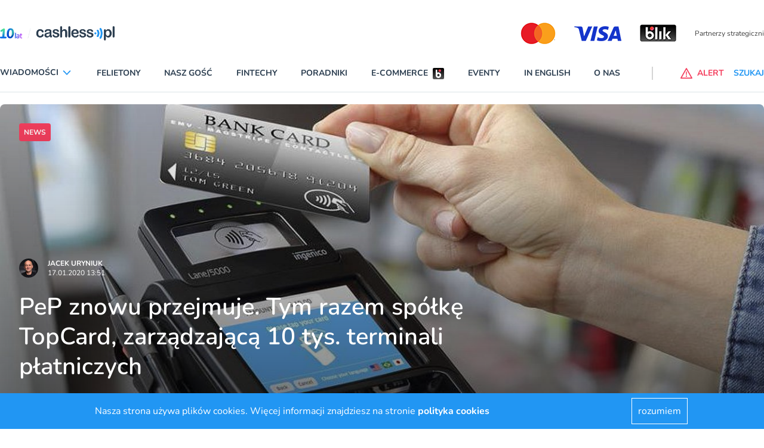

--- FILE ---
content_type: application/javascript; charset=utf-8
request_url: https://cdn.skypack.dev/-/swiper@v6.7.5-ADJFq0c1fmxOnUZR0Gx9/dist=es2019,mode=imports/unoptimized/esm/components/core/transition/transitionEnd.js
body_size: -275
content:
export default function transitionEnd(runCallbacks, direction) {
  if (runCallbacks === void 0) {
    runCallbacks = true;
  }
  var swiper = this;
  var activeIndex = swiper.activeIndex, previousIndex = swiper.previousIndex, params = swiper.params;
  swiper.animating = false;
  if (params.cssMode)
    return;
  swiper.setTransition(0);
  var dir = direction;
  if (!dir) {
    if (activeIndex > previousIndex)
      dir = "next";
    else if (activeIndex < previousIndex)
      dir = "prev";
    else
      dir = "reset";
  }
  swiper.emit("transitionEnd");
  if (runCallbacks && activeIndex !== previousIndex) {
    if (dir === "reset") {
      swiper.emit("slideResetTransitionEnd");
      return;
    }
    swiper.emit("slideChangeTransitionEnd");
    if (dir === "next") {
      swiper.emit("slideNextTransitionEnd");
    } else {
      swiper.emit("slidePrevTransitionEnd");
    }
  }
}
